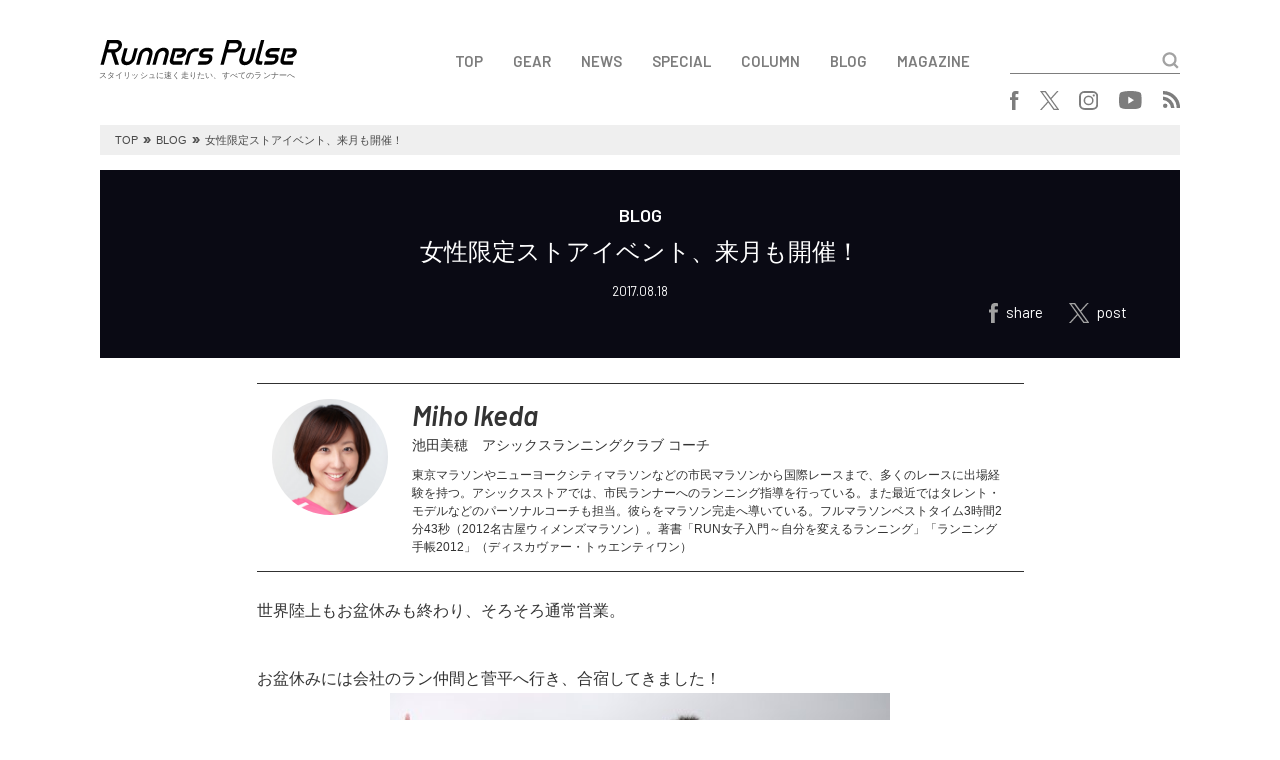

--- FILE ---
content_type: text/html; charset=UTF-8
request_url: https://runnerspulse.jp/mikeda/archives/6947/
body_size: 11415
content:
<!DOCTYPE html>
<html lang="ja">
<head>
<meta charset="UTF-8">
<meta name="viewport" content="width=device-width, initial-scale=1.0, minimum-scale=1.0, maximum-scale=1.0, user-scalable=no">
<meta http-equiv="X-UA-Compatible" content="ie=edge">
<title>Runners Pulse</title>
<link rel="shortcut icon" href="https://runnerspulse.jp/wp/wp-content/themes/runnerspulse/images/favicon.ico" >
<link rel="apple-touch-icon" sizes="152x152" href="https://runnerspulse.jp/wp/wp-content/themes/runnerspulse/images/apple-touch-icon-152x152.png" />
<link rel="stylesheet" href="https://fonts.googleapis.com/css?family=Barlow:300,300i,400,500,600,600i">
<link rel="stylesheet" href="https://use.fontawesome.com/releases/v5.0.7/css/all.css">
<link rel="stylesheet" href="https://cdnjs.cloudflare.com/ajax/libs/drawer/3.1.0/css/drawer.min.css">
<link rel="stylesheet" href="https://cdnjs.cloudflare.com/ajax/libs/slick-carousel/1.8.1/slick.min.css">
<link rel="stylesheet" href="https://cdnjs.cloudflare.com/ajax/libs/slick-carousel/1.8.1/slick-theme.min.css">
<link rel="stylesheet" href="https://runnerspulse.jp/wp/wp-content/themes/runnerspulse/css/style.css?ver=20260106">
<!--[if lte IE 9]>
<script src="https://cdnjs.cloudflare.com/ajax/libs/flexibility/2.0.1/flexibility.js"></script>
<script>
$(function(){
flexibility(document.documentElement);
});
</script>
<![endif]-->
<meta name='robots' content='max-image-preview:large' />
<link rel='dns-prefetch' href='//v0.wordpress.com' />
<link rel='dns-prefetch' href='//www.googletagmanager.com' />
<link rel="alternate" title="oEmbed (JSON)" type="application/json+oembed" href="https://runnerspulse.jp/wp-json/oembed/1.0/embed?url=https%3A%2F%2Frunnerspulse.jp%2Fmikeda%2Farchives%2F6947%2F" />
<link rel="alternate" title="oEmbed (XML)" type="text/xml+oembed" href="https://runnerspulse.jp/wp-json/oembed/1.0/embed?url=https%3A%2F%2Frunnerspulse.jp%2Fmikeda%2Farchives%2F6947%2F&#038;format=xml" />
<style id='wp-img-auto-sizes-contain-inline-css' type='text/css'>
img:is([sizes=auto i],[sizes^="auto," i]){contain-intrinsic-size:3000px 1500px}
/*# sourceURL=wp-img-auto-sizes-contain-inline-css */
</style>
<style id='wp-block-library-inline-css' type='text/css'>
:root{--wp-block-synced-color:#7a00df;--wp-block-synced-color--rgb:122,0,223;--wp-bound-block-color:var(--wp-block-synced-color);--wp-editor-canvas-background:#ddd;--wp-admin-theme-color:#007cba;--wp-admin-theme-color--rgb:0,124,186;--wp-admin-theme-color-darker-10:#006ba1;--wp-admin-theme-color-darker-10--rgb:0,107,160.5;--wp-admin-theme-color-darker-20:#005a87;--wp-admin-theme-color-darker-20--rgb:0,90,135;--wp-admin-border-width-focus:2px}@media (min-resolution:192dpi){:root{--wp-admin-border-width-focus:1.5px}}.wp-element-button{cursor:pointer}:root .has-very-light-gray-background-color{background-color:#eee}:root .has-very-dark-gray-background-color{background-color:#313131}:root .has-very-light-gray-color{color:#eee}:root .has-very-dark-gray-color{color:#313131}:root .has-vivid-green-cyan-to-vivid-cyan-blue-gradient-background{background:linear-gradient(135deg,#00d084,#0693e3)}:root .has-purple-crush-gradient-background{background:linear-gradient(135deg,#34e2e4,#4721fb 50%,#ab1dfe)}:root .has-hazy-dawn-gradient-background{background:linear-gradient(135deg,#faaca8,#dad0ec)}:root .has-subdued-olive-gradient-background{background:linear-gradient(135deg,#fafae1,#67a671)}:root .has-atomic-cream-gradient-background{background:linear-gradient(135deg,#fdd79a,#004a59)}:root .has-nightshade-gradient-background{background:linear-gradient(135deg,#330968,#31cdcf)}:root .has-midnight-gradient-background{background:linear-gradient(135deg,#020381,#2874fc)}:root{--wp--preset--font-size--normal:16px;--wp--preset--font-size--huge:42px}.has-regular-font-size{font-size:1em}.has-larger-font-size{font-size:2.625em}.has-normal-font-size{font-size:var(--wp--preset--font-size--normal)}.has-huge-font-size{font-size:var(--wp--preset--font-size--huge)}.has-text-align-center{text-align:center}.has-text-align-left{text-align:left}.has-text-align-right{text-align:right}.has-fit-text{white-space:nowrap!important}#end-resizable-editor-section{display:none}.aligncenter{clear:both}.items-justified-left{justify-content:flex-start}.items-justified-center{justify-content:center}.items-justified-right{justify-content:flex-end}.items-justified-space-between{justify-content:space-between}.screen-reader-text{border:0;clip-path:inset(50%);height:1px;margin:-1px;overflow:hidden;padding:0;position:absolute;width:1px;word-wrap:normal!important}.screen-reader-text:focus{background-color:#ddd;clip-path:none;color:#444;display:block;font-size:1em;height:auto;left:5px;line-height:normal;padding:15px 23px 14px;text-decoration:none;top:5px;width:auto;z-index:100000}html :where(.has-border-color){border-style:solid}html :where([style*=border-top-color]){border-top-style:solid}html :where([style*=border-right-color]){border-right-style:solid}html :where([style*=border-bottom-color]){border-bottom-style:solid}html :where([style*=border-left-color]){border-left-style:solid}html :where([style*=border-width]){border-style:solid}html :where([style*=border-top-width]){border-top-style:solid}html :where([style*=border-right-width]){border-right-style:solid}html :where([style*=border-bottom-width]){border-bottom-style:solid}html :where([style*=border-left-width]){border-left-style:solid}html :where(img[class*=wp-image-]){height:auto;max-width:100%}:where(figure){margin:0 0 1em}html :where(.is-position-sticky){--wp-admin--admin-bar--position-offset:var(--wp-admin--admin-bar--height,0px)}@media screen and (max-width:600px){html :where(.is-position-sticky){--wp-admin--admin-bar--position-offset:0px}}

/*# sourceURL=wp-block-library-inline-css */
</style><style id='global-styles-inline-css' type='text/css'>
:root{--wp--preset--aspect-ratio--square: 1;--wp--preset--aspect-ratio--4-3: 4/3;--wp--preset--aspect-ratio--3-4: 3/4;--wp--preset--aspect-ratio--3-2: 3/2;--wp--preset--aspect-ratio--2-3: 2/3;--wp--preset--aspect-ratio--16-9: 16/9;--wp--preset--aspect-ratio--9-16: 9/16;--wp--preset--color--black: #000000;--wp--preset--color--cyan-bluish-gray: #abb8c3;--wp--preset--color--white: #ffffff;--wp--preset--color--pale-pink: #f78da7;--wp--preset--color--vivid-red: #cf2e2e;--wp--preset--color--luminous-vivid-orange: #ff6900;--wp--preset--color--luminous-vivid-amber: #fcb900;--wp--preset--color--light-green-cyan: #7bdcb5;--wp--preset--color--vivid-green-cyan: #00d084;--wp--preset--color--pale-cyan-blue: #8ed1fc;--wp--preset--color--vivid-cyan-blue: #0693e3;--wp--preset--color--vivid-purple: #9b51e0;--wp--preset--gradient--vivid-cyan-blue-to-vivid-purple: linear-gradient(135deg,rgb(6,147,227) 0%,rgb(155,81,224) 100%);--wp--preset--gradient--light-green-cyan-to-vivid-green-cyan: linear-gradient(135deg,rgb(122,220,180) 0%,rgb(0,208,130) 100%);--wp--preset--gradient--luminous-vivid-amber-to-luminous-vivid-orange: linear-gradient(135deg,rgb(252,185,0) 0%,rgb(255,105,0) 100%);--wp--preset--gradient--luminous-vivid-orange-to-vivid-red: linear-gradient(135deg,rgb(255,105,0) 0%,rgb(207,46,46) 100%);--wp--preset--gradient--very-light-gray-to-cyan-bluish-gray: linear-gradient(135deg,rgb(238,238,238) 0%,rgb(169,184,195) 100%);--wp--preset--gradient--cool-to-warm-spectrum: linear-gradient(135deg,rgb(74,234,220) 0%,rgb(151,120,209) 20%,rgb(207,42,186) 40%,rgb(238,44,130) 60%,rgb(251,105,98) 80%,rgb(254,248,76) 100%);--wp--preset--gradient--blush-light-purple: linear-gradient(135deg,rgb(255,206,236) 0%,rgb(152,150,240) 100%);--wp--preset--gradient--blush-bordeaux: linear-gradient(135deg,rgb(254,205,165) 0%,rgb(254,45,45) 50%,rgb(107,0,62) 100%);--wp--preset--gradient--luminous-dusk: linear-gradient(135deg,rgb(255,203,112) 0%,rgb(199,81,192) 50%,rgb(65,88,208) 100%);--wp--preset--gradient--pale-ocean: linear-gradient(135deg,rgb(255,245,203) 0%,rgb(182,227,212) 50%,rgb(51,167,181) 100%);--wp--preset--gradient--electric-grass: linear-gradient(135deg,rgb(202,248,128) 0%,rgb(113,206,126) 100%);--wp--preset--gradient--midnight: linear-gradient(135deg,rgb(2,3,129) 0%,rgb(40,116,252) 100%);--wp--preset--font-size--small: 13px;--wp--preset--font-size--medium: 20px;--wp--preset--font-size--large: 36px;--wp--preset--font-size--x-large: 42px;--wp--preset--spacing--20: 0.44rem;--wp--preset--spacing--30: 0.67rem;--wp--preset--spacing--40: 1rem;--wp--preset--spacing--50: 1.5rem;--wp--preset--spacing--60: 2.25rem;--wp--preset--spacing--70: 3.38rem;--wp--preset--spacing--80: 5.06rem;--wp--preset--shadow--natural: 6px 6px 9px rgba(0, 0, 0, 0.2);--wp--preset--shadow--deep: 12px 12px 50px rgba(0, 0, 0, 0.4);--wp--preset--shadow--sharp: 6px 6px 0px rgba(0, 0, 0, 0.2);--wp--preset--shadow--outlined: 6px 6px 0px -3px rgb(255, 255, 255), 6px 6px rgb(0, 0, 0);--wp--preset--shadow--crisp: 6px 6px 0px rgb(0, 0, 0);}:where(.is-layout-flex){gap: 0.5em;}:where(.is-layout-grid){gap: 0.5em;}body .is-layout-flex{display: flex;}.is-layout-flex{flex-wrap: wrap;align-items: center;}.is-layout-flex > :is(*, div){margin: 0;}body .is-layout-grid{display: grid;}.is-layout-grid > :is(*, div){margin: 0;}:where(.wp-block-columns.is-layout-flex){gap: 2em;}:where(.wp-block-columns.is-layout-grid){gap: 2em;}:where(.wp-block-post-template.is-layout-flex){gap: 1.25em;}:where(.wp-block-post-template.is-layout-grid){gap: 1.25em;}.has-black-color{color: var(--wp--preset--color--black) !important;}.has-cyan-bluish-gray-color{color: var(--wp--preset--color--cyan-bluish-gray) !important;}.has-white-color{color: var(--wp--preset--color--white) !important;}.has-pale-pink-color{color: var(--wp--preset--color--pale-pink) !important;}.has-vivid-red-color{color: var(--wp--preset--color--vivid-red) !important;}.has-luminous-vivid-orange-color{color: var(--wp--preset--color--luminous-vivid-orange) !important;}.has-luminous-vivid-amber-color{color: var(--wp--preset--color--luminous-vivid-amber) !important;}.has-light-green-cyan-color{color: var(--wp--preset--color--light-green-cyan) !important;}.has-vivid-green-cyan-color{color: var(--wp--preset--color--vivid-green-cyan) !important;}.has-pale-cyan-blue-color{color: var(--wp--preset--color--pale-cyan-blue) !important;}.has-vivid-cyan-blue-color{color: var(--wp--preset--color--vivid-cyan-blue) !important;}.has-vivid-purple-color{color: var(--wp--preset--color--vivid-purple) !important;}.has-black-background-color{background-color: var(--wp--preset--color--black) !important;}.has-cyan-bluish-gray-background-color{background-color: var(--wp--preset--color--cyan-bluish-gray) !important;}.has-white-background-color{background-color: var(--wp--preset--color--white) !important;}.has-pale-pink-background-color{background-color: var(--wp--preset--color--pale-pink) !important;}.has-vivid-red-background-color{background-color: var(--wp--preset--color--vivid-red) !important;}.has-luminous-vivid-orange-background-color{background-color: var(--wp--preset--color--luminous-vivid-orange) !important;}.has-luminous-vivid-amber-background-color{background-color: var(--wp--preset--color--luminous-vivid-amber) !important;}.has-light-green-cyan-background-color{background-color: var(--wp--preset--color--light-green-cyan) !important;}.has-vivid-green-cyan-background-color{background-color: var(--wp--preset--color--vivid-green-cyan) !important;}.has-pale-cyan-blue-background-color{background-color: var(--wp--preset--color--pale-cyan-blue) !important;}.has-vivid-cyan-blue-background-color{background-color: var(--wp--preset--color--vivid-cyan-blue) !important;}.has-vivid-purple-background-color{background-color: var(--wp--preset--color--vivid-purple) !important;}.has-black-border-color{border-color: var(--wp--preset--color--black) !important;}.has-cyan-bluish-gray-border-color{border-color: var(--wp--preset--color--cyan-bluish-gray) !important;}.has-white-border-color{border-color: var(--wp--preset--color--white) !important;}.has-pale-pink-border-color{border-color: var(--wp--preset--color--pale-pink) !important;}.has-vivid-red-border-color{border-color: var(--wp--preset--color--vivid-red) !important;}.has-luminous-vivid-orange-border-color{border-color: var(--wp--preset--color--luminous-vivid-orange) !important;}.has-luminous-vivid-amber-border-color{border-color: var(--wp--preset--color--luminous-vivid-amber) !important;}.has-light-green-cyan-border-color{border-color: var(--wp--preset--color--light-green-cyan) !important;}.has-vivid-green-cyan-border-color{border-color: var(--wp--preset--color--vivid-green-cyan) !important;}.has-pale-cyan-blue-border-color{border-color: var(--wp--preset--color--pale-cyan-blue) !important;}.has-vivid-cyan-blue-border-color{border-color: var(--wp--preset--color--vivid-cyan-blue) !important;}.has-vivid-purple-border-color{border-color: var(--wp--preset--color--vivid-purple) !important;}.has-vivid-cyan-blue-to-vivid-purple-gradient-background{background: var(--wp--preset--gradient--vivid-cyan-blue-to-vivid-purple) !important;}.has-light-green-cyan-to-vivid-green-cyan-gradient-background{background: var(--wp--preset--gradient--light-green-cyan-to-vivid-green-cyan) !important;}.has-luminous-vivid-amber-to-luminous-vivid-orange-gradient-background{background: var(--wp--preset--gradient--luminous-vivid-amber-to-luminous-vivid-orange) !important;}.has-luminous-vivid-orange-to-vivid-red-gradient-background{background: var(--wp--preset--gradient--luminous-vivid-orange-to-vivid-red) !important;}.has-very-light-gray-to-cyan-bluish-gray-gradient-background{background: var(--wp--preset--gradient--very-light-gray-to-cyan-bluish-gray) !important;}.has-cool-to-warm-spectrum-gradient-background{background: var(--wp--preset--gradient--cool-to-warm-spectrum) !important;}.has-blush-light-purple-gradient-background{background: var(--wp--preset--gradient--blush-light-purple) !important;}.has-blush-bordeaux-gradient-background{background: var(--wp--preset--gradient--blush-bordeaux) !important;}.has-luminous-dusk-gradient-background{background: var(--wp--preset--gradient--luminous-dusk) !important;}.has-pale-ocean-gradient-background{background: var(--wp--preset--gradient--pale-ocean) !important;}.has-electric-grass-gradient-background{background: var(--wp--preset--gradient--electric-grass) !important;}.has-midnight-gradient-background{background: var(--wp--preset--gradient--midnight) !important;}.has-small-font-size{font-size: var(--wp--preset--font-size--small) !important;}.has-medium-font-size{font-size: var(--wp--preset--font-size--medium) !important;}.has-large-font-size{font-size: var(--wp--preset--font-size--large) !important;}.has-x-large-font-size{font-size: var(--wp--preset--font-size--x-large) !important;}
/*# sourceURL=global-styles-inline-css */
</style>

<style id='classic-theme-styles-inline-css' type='text/css'>
/*! This file is auto-generated */
.wp-block-button__link{color:#fff;background-color:#32373c;border-radius:9999px;box-shadow:none;text-decoration:none;padding:calc(.667em + 2px) calc(1.333em + 2px);font-size:1.125em}.wp-block-file__button{background:#32373c;color:#fff;text-decoration:none}
/*# sourceURL=/wp-includes/css/classic-themes.min.css */
</style>

<!-- Site Kit によって追加された Google タグ（gtag.js）スニペット -->
<!-- Google アナリティクス スニペット (Site Kit が追加) -->
<script type="text/javascript" src="https://www.googletagmanager.com/gtag/js?id=G-0RT1D93K0T" id="google_gtagjs-js" async></script>
<script type="text/javascript" id="google_gtagjs-js-after">
/* <![CDATA[ */
window.dataLayer = window.dataLayer || [];function gtag(){dataLayer.push(arguments);}
gtag("set","linker",{"domains":["runnerspulse.jp"]});
gtag("js", new Date());
gtag("set", "developer_id.dZTNiMT", true);
gtag("config", "G-0RT1D93K0T");
//# sourceURL=google_gtagjs-js-after
/* ]]> */
</script>
<link rel="canonical" href="https://runnerspulse.jp/mikeda/archives/6947/" />
<meta name="generator" content="Site Kit by Google 1.168.0" />	<style>img#wpstats{display:none}</style>
		
<!-- Jetpack Open Graph Tags -->
<meta property="og:type" content="article" />
<meta property="og:title" content="女性限定ストアイベント、来月も開催！" />
<meta property="og:url" content="https://runnerspulse.jp/mikeda/archives/6947/" />
<meta property="og:description" content="世界陸上もお盆休みも終わり、そろそろ通常営業。 お盆休みには会社のラン仲間と菅平へ行き、合宿してきました！ 陸&hellip;" />
<meta property="article:published_time" content="2017-08-18T06:34:41+00:00" />
<meta property="article:modified_time" content="2018-03-16T05:30:56+00:00" />
<meta property="og:site_name" content="Runners Pulse" />
<meta property="og:image" content="https://runnerspulse.jp/img/2017/08/IMG_0166-500x322.jpg" />
<meta property="og:image:width" content="500" />
<meta property="og:image:height" content="322" />
<meta property="og:image:alt" content="" />
<meta property="og:locale" content="ja_JP" />
<meta name="twitter:text:title" content="女性限定ストアイベント、来月も開催！" />
<meta name="twitter:image" content="https://runnerspulse.jp/img/2017/08/IMG_0166-500x322.jpg?w=640" />
<meta name="twitter:card" content="summary_large_image" />

<!-- End Jetpack Open Graph Tags -->
		<style type="text/css" id="wp-custom-css">
			table,
table th,
table td {
    border: 1px solid black;
    border-collapse: collapse;
    border-spacing: 5px;
}
em {
font-family: 'Hiragino Kaku Gothic ProN';
font-style: italic;
}		</style>
		</head>
<body data-rsssl=1 class="drawer drawer--top">

<button type="button" class="drawer-toggle drawer-hamburger">
  <span class="sr-only">toggle navigation</span>
  <span class="drawer-hamburger-icon"></span>
</button>

<div class="drawer-nav">
  <div class="container">
    <div class="drawer-nav__search searchForm">
<form role="search" method="get" action="https://runnerspulse.jp/" id="form">
  <input type="text" name="s" id="text">
  <input type="submit" value="" id="submit">
</form>
    </div>
<div class="drawer-nav__navBox navBox"><ul><li><a href="/">TOP</a></li>
<li><a href="https://runnerspulse.jp/gear/">GEAR</a></li>
<li><a href="https://runnerspulse.jp/rpnews/">NEWS</a></li>
<li><a href="https://runnerspulse.jp/rpspecial/">SPECIAL</a></li>
<li><a href="https://runnerspulse.jp/column/">COLUMN</a></li>
<li><a href="https://runnerspulse.jp/blog/">BLOG</a></li>
<li><a href="https://runnerspulse.jp/magazine/">MAGAZINE</a></li>
</ul></div>    <div class="drawer-nav__snsBox snsBox">
<ul>
<!--   <li class="facebook"><a href="https://www.facebook.com/runnerspulsejapan" target="_blank"><i class="fab fa-facebook-f"></i></a></li>
  <li class="twitter"><a href="https://twitter.com/runnerspulse" target="_blank"><i class="fab fa-twitter"></i></a></li>
  <li class="instagram"><a href="https://www.instagram.com/runnerspulse_jp/" target="_blank"><i class="fab fa-instagram"></i></a></li>
  <li class="youtube"><a href="https://www.youtube.com/channel/UCRyywuOqVZQ6YcnZnVzjxsg" target="_blank"><i class="fab fa-youtube"></i></a></li>
  <li class="rss"><a href="https://runnerspulse.jp/feed/" target="_blank"><i class="fas fa-rss"></i></a></li> -->
  <li class="facebook"><a href="https://www.facebook.com/runnerspulsejapan" target="_blank"><img src="//runnerspulse.jp/wp/wp-content/themes/runnerspulse/images/logo_facebook.svg" alt="facebook"></a></li>
  <li class="twitter"><a href="https://twitter.com/runnerspulse" target="_blank"><img src="//runnerspulse.jp/wp/wp-content/themes/runnerspulse/images/logo_x.svg" alt="x"></a></li>
  <li class="instagram"><a href="https://www.instagram.com/runnerspulse_jp/" target="_blank"><img src="//runnerspulse.jp/wp/wp-content/themes/runnerspulse/images/logo_instagram.svg" alt="instagram"></a></li>
  <li class="youtube"><a href="https://www.youtube.com/channel/UCRyywuOqVZQ6YcnZnVzjxsg" target="_blank"><img src="//runnerspulse.jp/wp/wp-content/themes/runnerspulse/images/logo_youtube.svg" alt="youtube"></a></li>
  <li class="rss"><a href="https://runnerspulse.jp/feed/" target="_blank"><img src="//runnerspulse.jp/wp/wp-content/themes/runnerspulse/images/logo_rss.svg" alt="rss"></a></li>
</ul>
    </div>
  </div>
</div>

<div class="header">
  <div class="container">
    <div class="header__first">
      <div class="header__logoBox logoBox">
        <div class="logo">
          <a href="https://runnerspulse.jp/">
            <img src="https://runnerspulse.jp/wp/wp-content/themes/runnerspulse/images/1x/logo_black.png" srcset="https://runnerspulse.jp/wp/wp-content/themes/runnerspulse/images/1x/logo_black.png 1x,https://runnerspulse.jp/wp/wp-content/themes/runnerspulse/images/2x/logo_black@2x.png 2x" alt="Runners Pulse">
          </a>
        </div>
        <div class="description">スタイリッシュに速く走りたい、すべてのランナーへ</div>
      </div>
      <div class="header__menu">
<div class="header__navBox navBox"><ul><li><a href="/">TOP</a></li>
<li><a href="https://runnerspulse.jp/gear/">GEAR</a></li>
<li><a href="https://runnerspulse.jp/rpnews/">NEWS</a></li>
<li><a href="https://runnerspulse.jp/rpspecial/">SPECIAL</a></li>
<li><a href="https://runnerspulse.jp/column/">COLUMN</a></li>
<li><a href="https://runnerspulse.jp/blog/">BLOG</a></li>
<li><a href="https://runnerspulse.jp/magazine/">MAGAZINE</a></li>
</ul></div>        <div class="header__search searchForm">
<form role="search" method="get" action="https://runnerspulse.jp/" id="form">
  <input type="text" name="s" id="text">
  <input type="submit" value="" id="submit">
</form>
        </div>
      </div>
    </div>
    <div class="header__second">
      <div class="header__snsBox snsBox">
<ul>
<!--   <li class="facebook"><a href="https://www.facebook.com/runnerspulsejapan" target="_blank"><i class="fab fa-facebook-f"></i></a></li>
  <li class="twitter"><a href="https://twitter.com/runnerspulse" target="_blank"><i class="fab fa-twitter"></i></a></li>
  <li class="instagram"><a href="https://www.instagram.com/runnerspulse_jp/" target="_blank"><i class="fab fa-instagram"></i></a></li>
  <li class="youtube"><a href="https://www.youtube.com/channel/UCRyywuOqVZQ6YcnZnVzjxsg" target="_blank"><i class="fab fa-youtube"></i></a></li>
  <li class="rss"><a href="https://runnerspulse.jp/feed/" target="_blank"><i class="fas fa-rss"></i></a></li> -->
  <li class="facebook"><a href="https://www.facebook.com/runnerspulsejapan" target="_blank"><img src="//runnerspulse.jp/wp/wp-content/themes/runnerspulse/images/logo_facebook.svg" alt="facebook"></a></li>
  <li class="twitter"><a href="https://twitter.com/runnerspulse" target="_blank"><img src="//runnerspulse.jp/wp/wp-content/themes/runnerspulse/images/logo_x.svg" alt="x"></a></li>
  <li class="instagram"><a href="https://www.instagram.com/runnerspulse_jp/" target="_blank"><img src="//runnerspulse.jp/wp/wp-content/themes/runnerspulse/images/logo_instagram.svg" alt="instagram"></a></li>
  <li class="youtube"><a href="https://www.youtube.com/channel/UCRyywuOqVZQ6YcnZnVzjxsg" target="_blank"><img src="//runnerspulse.jp/wp/wp-content/themes/runnerspulse/images/logo_youtube.svg" alt="youtube"></a></li>
  <li class="rss"><a href="https://runnerspulse.jp/feed/" target="_blank"><img src="//runnerspulse.jp/wp/wp-content/themes/runnerspulse/images/logo_rss.svg" alt="rss"></a></li>
</ul>
      </div>
    </div>
  </div>
</div>

<div class="breadcrumb">
  <div class="container">
    <div class="breadcrumbBox">
      <ul>
<!-- Breadcrumb NavXT 7.5.0 -->
<li class="home"><span property="itemListElement" typeof="ListItem"><a property="item" typeof="WebPage" title="Runners Pulseへ移動" href="https://runnerspulse.jp" class="home"><span property="name">TOP</span></a><meta property="position" content="1"></span></li>
<li class="taxonomy category"><span property="itemListElement" typeof="ListItem"><span property="name">BLOG</span><meta property="position" content="2"></span></li>
<li class="post post-post current-item"><span property="itemListElement" typeof="ListItem"><span property="name">女性限定ストアイベント、来月も開催！</span><meta property="position" content="3"></span></li>
      </ul>
    </div>
  </div>
</div>

<div class="entry">
  <div class="container">
    <div class="articleBox blog">
      <div class="articleBox__detail">
				          <div class="category">BLOG</div>
				          <h1 class="title">女性限定ストアイベント、来月も開催！</h1>
        <div class="pubdate">2017.08.18</div>
        <div class="createrBox">
          <div class="writer">Miho Ikeda</div>
        </div>
<div class="shareBox">
  <ul>
    <li><a href="https://www.facebook.com/sharer/sharer.php?u=https%3A%2F%2Frunnerspulse.jp%2Fmikeda%2Farchives%2F6947%2F" target="_blank"><img src="//runnerspulse.jp/wp/wp-content/themes/runnerspulse/images/share_facebook.svg" alt="facebook"><span>share</span></a></li>
    <li><a href="https://twitter.com/share?url=https%3A%2F%2Frunnerspulse.jp%2Fmikeda%2Farchives%2F6947%2F&text=%E5%A5%B3%E6%80%A7%E9%99%90%E5%AE%9A%E3%82%B9%E3%83%88%E3%82%A2%E3%82%A4%E3%83%99%E3%83%B3%E3%83%88%E3%80%81%E6%9D%A5%E6%9C%88%E3%82%82%E9%96%8B%E5%82%AC%EF%BC%81&hashtags=RunnersPulse" target="_blank"><img src="//runnerspulse.jp/wp/wp-content/themes/runnerspulse/images/share_x.svg" alt="x"><span>post</span></a></li>
<!--     <li><a href="https://www.facebook.com/sharer/sharer.php?u=https%3A%2F%2Frunnerspulse.jp%2Fmikeda%2Farchives%2F6947%2F" target="_blank"><i class="fab fa-facebook-f"></i><span>share</span></a></li>
    <li><a href="https://twitter.com/share?url=https%3A%2F%2Frunnerspulse.jp%2Fmikeda%2Farchives%2F6947%2F&text=%E5%A5%B3%E6%80%A7%E9%99%90%E5%AE%9A%E3%82%B9%E3%83%88%E3%82%A2%E3%82%A4%E3%83%99%E3%83%B3%E3%83%88%E3%80%81%E6%9D%A5%E6%9C%88%E3%82%82%E9%96%8B%E5%82%AC%EF%BC%81&hashtags=RunnersPulse" target="_blank"><i class="fab fa-twitter"></i><span>tweet</span></a></li> -->
  </ul>
</div>
      </div>
    </div>
    <div class="entry__writer blog">
      <div class="writerBox blog">
        <div class="writerBox__thumbnail" style="background-image: url(https://runnerspulse.jp/img/2022/07/Miho-Ikeda_avatar_1520931558.jpg)"></div>
        <div class="writerBox__detail">
          <div class="nameBox">
            <div class="name"><a href="https://runnerspulse.jp/mikeda">Miho Ikeda</a></div>
            <div class="position">池田美穂　アシックスランニングクラブ コーチ</div>
          </div>
          <div class="description">東京マラソンやニューヨークシティマラソンなどの市民マラソンから国際レースまで、多くのレースに出場経験を持つ。アシックスストアでは、市民ランナーへのランニング指導を行っている。また最近ではタレント・モデルなどのパーソナルコーチも担当。彼らをマラソン完走へ導いている。フルマラソンベストタイム3時間2分43秒（2012名古屋ウィメンズマラソン）。著書「RUN女子入門～自分を変えるランニング」「ランニング手帳2012」（ディスカヴァー・トゥエンティワン）</div>
        </div>
      </div>
    </div>
    <div class="entry__content entry-content">
<p>世界陸上もお盆休みも終わり、そろそろ通常営業。</p>
<p>お盆休みには会社のラン仲間と菅平へ行き、合宿してきました！<img decoding="async" class="aligncenter size-large wp-image-5401" src="https://runnerspulse.jp/img/2017/08/IMG_0166-500x322.jpg" alt="" width="500" height="322" /></p>
<p>陸上やラグビーの合宿といえば定番、の菅平！高地なので空気はやや薄いのですが、涼しいしクロカンもあるしいいところです。もちろん朝晩は世界陸上を見つつ。</p>
<p>学生の時にはいけなかったようなおしゃれカフェにも行きました！<img decoding="async" class="aligncenter size-large wp-image-5403" src="https://runnerspulse.jp/img/2017/08/IMG_0196-500x500.jpg" alt="" width="500" height="500" /></p>
<p>デザートは別腹。<img loading="lazy" decoding="async" class="aligncenter size-large wp-image-5404" src="https://runnerspulse.jp/img/2017/08/IMG_0200-500x500.jpg" alt="" width="500" height="500" /></p>
<p>散歩がてら滝にも行って来ました！マイナスイオンいっぱいで、涼しいというか、むしろ寒かった。</p>
<p><img loading="lazy" decoding="async" class="aligncenter size-large wp-image-5402" src="https://runnerspulse.jp/img/2017/08/IMG_0171-450x600.jpg" alt="" width="450" height="600" />とにかくたくさん走って食べて遊んで。満喫してきました♪</p>
<p>東京に戻ってきたら意外にもすごく涼しくてちょっと拍子抜けしていますが（笑）でもまた来週あたりから暑くなるみたいですね。</p>
<p>さて、そんなまだまだ暑さの続くなかでもぴったりなイベントを開催します！</p>
<p>不定期で開催しているSunshine juiceさんコラボの女性限定イベント★</p>
<p>今回はアシックスストア原宿を出発して、Sunshine juice六本木店へ。</p>
<p>六本木店では、夏季限定の100%ナチュラル無添加アイスキャンディーをご提供いただきます！<img loading="lazy" decoding="async" class="aligncenter size-large wp-image-5405" src="https://runnerspulse.jp/img/2017/08/S__39362705-450x600-450x600.jpg" alt="" width="450" height="600" /></p>
<p>もちろんゴール後にはコールドプレスジュースもご用意しています。</p>
<p>休日の朝をランニングとコールドプレスジュースで爽やかに過ごしませんか？</p>
<p>みなさまのご参加お待ちしています！</p>
<p>イベント名：SPECIAL MORNING RUN【Women&#8217;s】</p>
<p>9月18日（月・祝）9：00～ 受付　9：40～開始</p>
<p>集合場所：アシックスストア原宿</p>
<p>コーチ：アシックスランニングクラブコーチ　池田美穂 / 小谷浩<br />
所要時間：1時間15分程度（移動時間により多少前後します）<br />
料金：1,000円（保険代・ジュース代込み）<br />
走行距離： 6km程度(途中で休憩を挟みます)<br />
対象：女性限定、初参加・初来店大歓迎<br />
人数：15名程度</p>
<p>詳細・お申し込みはこちら⇒<a href="https://runningclub.asics.jp/event_front/calendar/eventdetail?id=824">ASICS RUNNING CLUB</a></p>
    </div>
    <div class="entry__share">
      <div class="text">この記事をシェアする</div>
<div class="shareBox">
  <ul>
    <li><a href="https://www.facebook.com/sharer/sharer.php?u=https%3A%2F%2Frunnerspulse.jp%2Fmikeda%2Farchives%2F6947%2F" target="_blank"><img src="//runnerspulse.jp/wp/wp-content/themes/runnerspulse/images/share_facebook.svg" alt="facebook"><span>share</span></a></li>
    <li><a href="https://twitter.com/share?url=https%3A%2F%2Frunnerspulse.jp%2Fmikeda%2Farchives%2F6947%2F&text=%E5%A5%B3%E6%80%A7%E9%99%90%E5%AE%9A%E3%82%B9%E3%83%88%E3%82%A2%E3%82%A4%E3%83%99%E3%83%B3%E3%83%88%E3%80%81%E6%9D%A5%E6%9C%88%E3%82%82%E9%96%8B%E5%82%AC%EF%BC%81&hashtags=RunnersPulse" target="_blank"><img src="//runnerspulse.jp/wp/wp-content/themes/runnerspulse/images/share_x.svg" alt="x"><span>post</span></a></li>
<!--     <li><a href="https://www.facebook.com/sharer/sharer.php?u=https%3A%2F%2Frunnerspulse.jp%2Fmikeda%2Farchives%2F6947%2F" target="_blank"><i class="fab fa-facebook-f"></i><span>share</span></a></li>
    <li><a href="https://twitter.com/share?url=https%3A%2F%2Frunnerspulse.jp%2Fmikeda%2Farchives%2F6947%2F&text=%E5%A5%B3%E6%80%A7%E9%99%90%E5%AE%9A%E3%82%B9%E3%83%88%E3%82%A2%E3%82%A4%E3%83%99%E3%83%B3%E3%83%88%E3%80%81%E6%9D%A5%E6%9C%88%E3%82%82%E9%96%8B%E5%82%AC%EF%BC%81&hashtags=RunnersPulse" target="_blank"><i class="fab fa-twitter"></i><span>tweet</span></a></li> -->
  </ul>
</div>
    </div>
    <div class="entry__recent_monthly">
      <div class="recent_monthlyBox">
        <div class="recent">
          <div class="container">
            <div class="section__title">RECENT POSTS</div>
            <div class="recentBox">
              <ul>
                <li>
                  <a href="https://runnerspulse.jp/mikeda/archives/23580/">キヌクロ2019★</a>
                </li>
                <li>
                  <a href="https://runnerspulse.jp/mikeda/archives/23071/">ぜんぶ、カラダなんだ。</a>
                </li>
                <li>
                  <a href="https://runnerspulse.jp/mikeda/archives/22698/">アシックスランニング『JAPANシリーズ』ゼビオ限定カラー発売！</a>
                </li>
                <li>
                  <a href="https://runnerspulse.jp/mikeda/archives/22587/">アシックス史上最も革新的なシューズ、METARIDEにNEWカラー登場！</a>
                </li>
                <li>
                  <a href="https://runnerspulse.jp/mikeda/archives/22562/">ASICS CUSTOM FITオーダー会開催！</a>
                </li>
                <li>
                  <a href="https://runnerspulse.jp/mikeda/archives/22386/">GEL-QUANTUM 90 SD</a>
                </li>
                <li>
                  <a href="https://runnerspulse.jp/mikeda/archives/22240/">ASICS MOVE STUDIO☆</a>
                </li>
                <li>
                  <a href="https://runnerspulse.jp/mikeda/archives/21843/">GEL-KAYANO26 発売！</a>
                </li>
                <li>
                  <a href="https://runnerspulse.jp/mikeda/archives/20766/">ASICS MOVE STUDIO vol.1</a>
                </li>
                <li>
                  <a href="https://runnerspulse.jp/mikeda/archives/20213/">ASICS MOVE STUDIO</a>
                </li>
              </ul>
            </div>
          </div>
        </div>
        <div class="monthly">
          <div class="container">
            <div class="section__title">MONTHLY ARCHIVE</div>
            <div class="monthlyBox">
              <ul>
                <li>
                  <a href="https://runnerspulse.jp/date/2019/9/?user=11">2019年9月（1）</a>
                </li>
                <li>
                  <a href="https://runnerspulse.jp/date/2019/8/?user=11">2019年8月（1）</a>
                </li>
                <li>
                  <a href="https://runnerspulse.jp/date/2019/7/?user=11">2019年7月（4）</a>
                </li>
                <li>
                  <a href="https://runnerspulse.jp/date/2019/6/?user=11">2019年6月（2）</a>
                </li>
                <li>
                  <a href="https://runnerspulse.jp/date/2019/4/?user=11">2019年4月（2）</a>
                </li>
                <li>
                  <a href="https://runnerspulse.jp/date/2019/3/?user=11">2019年3月（1）</a>
                </li>
                <li>
                  <a href="https://runnerspulse.jp/date/2018/11/?user=11">2018年11月（1）</a>
                </li>
                <li>
                  <a href="https://runnerspulse.jp/date/2018/10/?user=11">2018年10月（2）</a>
                </li>
                <li>
                  <a href="https://runnerspulse.jp/date/2018/9/?user=11">2018年9月（2）</a>
                </li>
                <li>
                  <a href="https://runnerspulse.jp/date/2018/8/?user=11">2018年8月（2）</a>
                </li>
                <li>
                  <a href="https://runnerspulse.jp/date/2018/7/?user=11">2018年7月（4）</a>
                </li>
                <li>
                  <a href="https://runnerspulse.jp/date/2018/6/?user=11">2018年6月（4）</a>
                </li>
                <li>
                  <a href="https://runnerspulse.jp/date/2018/5/?user=11">2018年5月（3）</a>
                </li>
                <li>
                  <a href="https://runnerspulse.jp/date/2018/4/?user=11">2018年4月（3）</a>
                </li>
                <li>
                  <a href="https://runnerspulse.jp/date/2018/3/?user=11">2018年3月（2）</a>
                </li>
                <li>
                  <a href="https://runnerspulse.jp/date/2018/2/?user=11">2018年2月（3）</a>
                </li>
                <li>
                  <a href="https://runnerspulse.jp/date/2018/1/?user=11">2018年1月（2）</a>
                </li>
                <li>
                  <a href="https://runnerspulse.jp/date/2017/12/?user=11">2017年12月（4）</a>
                </li>
                <li>
                  <a href="https://runnerspulse.jp/date/2017/11/?user=11">2017年11月（5）</a>
                </li>
                <li>
                  <a href="https://runnerspulse.jp/date/2017/10/?user=11">2017年10月（4）</a>
                </li>
                <li>
                  <a href="https://runnerspulse.jp/date/2017/9/?user=11">2017年9月（6）</a>
                </li>
                <li>
                  <a href="https://runnerspulse.jp/date/2017/8/?user=11">2017年8月（4）</a>
                </li>
                <li>
                  <a href="https://runnerspulse.jp/date/2017/7/?user=11">2017年7月（6）</a>
                </li>
                <li>
                  <a href="https://runnerspulse.jp/date/2017/6/?user=11">2017年6月（6）</a>
                </li>
                <li>
                  <a href="https://runnerspulse.jp/date/2017/5/?user=11">2017年5月（3）</a>
                </li>
                <li>
                  <a href="https://runnerspulse.jp/date/2017/4/?user=11">2017年4月（4）</a>
                </li>
                <li>
                  <a href="https://runnerspulse.jp/date/2017/3/?user=11">2017年3月（5）</a>
                </li>
                <li>
                  <a href="https://runnerspulse.jp/date/2017/2/?user=11">2017年2月（6）</a>
                </li>
                <li>
                  <a href="https://runnerspulse.jp/date/2017/1/?user=11">2017年1月（4）</a>
                </li>
                <li>
                  <a href="https://runnerspulse.jp/date/2016/12/?user=11">2016年12月（3）</a>
                </li>
                <li>
                  <a href="https://runnerspulse.jp/date/2016/11/?user=11">2016年11月（6）</a>
                </li>
                <li>
                  <a href="https://runnerspulse.jp/date/2016/10/?user=11">2016年10月（6）</a>
                </li>
                <li>
                  <a href="https://runnerspulse.jp/date/2016/9/?user=11">2016年9月（2）</a>
                </li>
                <li>
                  <a href="https://runnerspulse.jp/date/2016/8/?user=11">2016年8月（6）</a>
                </li>
                <li>
                  <a href="https://runnerspulse.jp/date/2016/7/?user=11">2016年7月（8）</a>
                </li>
                <li>
                  <a href="https://runnerspulse.jp/date/2016/6/?user=11">2016年6月（6）</a>
                </li>
                <li>
                  <a href="https://runnerspulse.jp/date/2016/5/?user=11">2016年5月（10）</a>
                </li>
                <li>
                  <a href="https://runnerspulse.jp/date/2016/4/?user=11">2016年4月（7）</a>
                </li>
                <li>
                  <a href="https://runnerspulse.jp/date/2016/3/?user=11">2016年3月（9）</a>
                </li>
                <li>
                  <a href="https://runnerspulse.jp/date/2016/2/?user=11">2016年2月（5）</a>
                </li>
                <li>
                  <a href="https://runnerspulse.jp/date/2016/1/?user=11">2016年1月（6）</a>
                </li>
                <li>
                  <a href="https://runnerspulse.jp/date/2015/12/?user=11">2015年12月（8）</a>
                </li>
                <li>
                  <a href="https://runnerspulse.jp/date/2015/11/?user=11">2015年11月（6）</a>
                </li>
                <li>
                  <a href="https://runnerspulse.jp/date/2015/10/?user=11">2015年10月（6）</a>
                </li>
                <li>
                  <a href="https://runnerspulse.jp/date/2015/9/?user=11">2015年9月（6）</a>
                </li>
                <li>
                  <a href="https://runnerspulse.jp/date/2015/8/?user=11">2015年8月（8）</a>
                </li>
                <li>
                  <a href="https://runnerspulse.jp/date/2015/7/?user=11">2015年7月（9）</a>
                </li>
                <li>
                  <a href="https://runnerspulse.jp/date/2015/6/?user=11">2015年6月（9）</a>
                </li>
                <li>
                  <a href="https://runnerspulse.jp/date/2015/5/?user=11">2015年5月（8）</a>
                </li>
                <li>
                  <a href="https://runnerspulse.jp/date/2015/4/?user=11">2015年4月（8）</a>
                </li>
                <li>
                  <a href="https://runnerspulse.jp/date/2015/3/?user=11">2015年3月（8）</a>
                </li>
                <li>
                  <a href="https://runnerspulse.jp/date/2015/2/?user=11">2015年2月（9）</a>
                </li>
                <li>
                  <a href="https://runnerspulse.jp/date/2015/1/?user=11">2015年1月（5）</a>
                </li>
                <li>
                  <a href="https://runnerspulse.jp/date/2014/12/?user=11">2014年12月（9）</a>
                </li>
                <li>
                  <a href="https://runnerspulse.jp/date/2014/11/?user=11">2014年11月（9）</a>
                </li>
                <li>
                  <a href="https://runnerspulse.jp/date/2014/10/?user=11">2014年10月（10）</a>
                </li>
                <li>
                  <a href="https://runnerspulse.jp/date/2014/9/?user=11">2014年9月（9）</a>
                </li>
                <li>
                  <a href="https://runnerspulse.jp/date/2014/8/?user=11">2014年8月（5）</a>
                </li>
                <li>
                  <a href="https://runnerspulse.jp/date/2014/7/?user=11">2014年7月（12）</a>
                </li>
                <li>
                  <a href="https://runnerspulse.jp/date/2014/6/?user=11">2014年6月（9）</a>
                </li>
                <li>
                  <a href="https://runnerspulse.jp/date/2014/5/?user=11">2014年5月（6）</a>
                </li>
                <li>
                  <a href="https://runnerspulse.jp/date/2014/4/?user=11">2014年4月（7）</a>
                </li>
                <li>
                  <a href="https://runnerspulse.jp/date/2014/3/?user=11">2014年3月（6）</a>
                </li>
                <li>
                  <a href="https://runnerspulse.jp/date/2014/2/?user=11">2014年2月（6）</a>
                </li>
                <li>
                  <a href="https://runnerspulse.jp/date/2014/1/?user=11">2014年1月（4）</a>
                </li>
                <li>
                  <a href="https://runnerspulse.jp/date/2013/12/?user=11">2013年12月（9）</a>
                </li>
                <li>
                  <a href="https://runnerspulse.jp/date/2013/11/?user=11">2013年11月（5）</a>
                </li>
                  </ul>
            </div>
          </div>
        </div>
      </div>
    </div>
  </div>
</div>

<div class="magazine section">
  <div class="container">
    <div class="magazineBox">
      <ul>
        <li>
          <a href="https://runnerspulse.jp/rp250219">
            <img src="https://runnerspulse.jp/img/2024/10/vol11_banner_06.jpg" alt="" width="600" height="200">
          </a>
        </li>
      </ul>
    </div>
  </div>
</div>


<div class="banner section">
  <div class="container">
    <div class="bannerBox">
      <ul>
        <li>
          <a href="https://runnerspulse.jp/trailrun2407" target="_blank">
            <img src="https://runnerspulse.jp/img/2025/02/trailrun_2407-41.jpg" alt="" width="300" height="100">
          </a>
        </li>
        <li>
          <a href="http://www.shoesmaster.jp/" target="_blank">
            <img src="https://runnerspulse.jp/img/2018/03/shoesmaster.gif" alt="" width="300" height="100">
          </a>
        </li>
      </ul>
    </div>
  </div>
</div>

<div class="categories section bg_pattern">
  <div class="container">
    <div class="section__title">CATEGORIES</div>
<div class="categoriesBox"><ul><li><a href="/">TOP</a></li>
<li><a href="https://runnerspulse.jp/gear/">GEAR</a></li>
<li><a href="https://runnerspulse.jp/rpnews/">NEWS</a></li>
<li><a href="https://runnerspulse.jp/rpspecial/">SPECIAL</a></li>
<li><a href="https://runnerspulse.jp/column/">COLUMN</a></li>
<li><a href="https://runnerspulse.jp/blog/">BLOG</a></li>
<li><a href="https://runnerspulse.jp/magazine/">MAGAZINE</a></li>
</ul></div>  </div>
</div>

<div class="sitemap section">
  <div class="container">
<div class="sitemap__navBox navBox"><ul><li><a href="/">TOP</a></li>
<li><a href="https://runnerspulse.jp/gear/">GEAR</a></li>
<li><a href="https://runnerspulse.jp/rpnews/">NEWS</a></li>
<li><a href="https://runnerspulse.jp/rpspecial/">SPECIAL</a></li>
<li><a href="https://runnerspulse.jp/column/">COLUMN</a></li>
<li><a href="https://runnerspulse.jp/blog/">BLOG</a></li>
<li><a href="https://runnerspulse.jp/magazine/">MAGAZINE</a></li>
</ul></div>  </div>
</div>

<div class="footer">
  <div class="container">
    <div class="footer__first">
      <div class="footer__logoBox logoBox">
        <div class="logo">
          <a href="https://runnerspulse.jp/">
            <img src="https://runnerspulse.jp/wp/wp-content/themes/runnerspulse/images/1x/logo_white.png" srcset="https://runnerspulse.jp/wp/wp-content/themes/runnerspulse/images/1x/logo_white.png 1x,https://runnerspulse.jp/wp/wp-content/themes/runnerspulse/images/2x/logo_white@2x.png 2x" alt="Runners Pulse">
          </a>
        </div>
        <div class="description">Copyright © Runnerspulse All Rights Reserved.</div>
      </div>
      <div class="footer__navBox">
<div class="footer__nav navBox"><ul><li><a href="https://runnerspulse.jp/about/">ABOUT</a></li>
<li><a href="https://runnerspulse.jp/advertisement/">広告掲載</a></li>
<li><a href="https://runnerspulse.jp/recruite/">ライター募集</a></li>
<li><a href="https://runnerspulse.jp/sitemap/">サイトマップ</a></li>
<li><a href="https://runnerspulse.jp/policy/">プライバシーポリシー</a></li>
<li><a href="https://runnerspulse.jp/contact/">お問い合わせ</a></li>
<li><a href="https://runnerspulse.jp/tokushouhyou">特定商取引法に基づく表記</a></li>
</ul></div>        <div class="footer__snsBox snsBox">
<ul>
<!--   <li class="facebook"><a href="https://www.facebook.com/runnerspulsejapan" target="_blank"><i class="fab fa-facebook-f"></i></a></li>
  <li class="twitter"><a href="https://twitter.com/runnerspulse" target="_blank"><i class="fab fa-twitter"></i></a></li>
  <li class="instagram"><a href="https://www.instagram.com/runnerspulse_jp/" target="_blank"><i class="fab fa-instagram"></i></a></li>
  <li class="youtube"><a href="https://www.youtube.com/channel/UCRyywuOqVZQ6YcnZnVzjxsg" target="_blank"><i class="fab fa-youtube"></i></a></li>
  <li class="rss"><a href="https://runnerspulse.jp/feed/" target="_blank"><i class="fas fa-rss"></i></a></li> -->
  <li class="facebook"><a href="https://www.facebook.com/runnerspulsejapan" target="_blank"><img src="//runnerspulse.jp/wp/wp-content/themes/runnerspulse/images/logo_facebook_w.svg" alt="facebook"></a></li>
  <li class="twitter"><a href="https://twitter.com/runnerspulse" target="_blank"><img src="//runnerspulse.jp/wp/wp-content/themes/runnerspulse/images/logo_x_w.svg" alt="x"></a></li>
  <li class="instagram"><a href="https://www.instagram.com/runnerspulse_jp/" target="_blank"><img src="//runnerspulse.jp/wp/wp-content/themes/runnerspulse/images/logo_instagram_w.svg" alt="instagram"></a></li>
  <li class="youtube"><a href="https://www.youtube.com/channel/UCRyywuOqVZQ6YcnZnVzjxsg" target="_blank"><img src="//runnerspulse.jp/wp/wp-content/themes/runnerspulse/images/logo_youtube_w.svg" alt="youtube"></a></li>
  <li class="rss"><a href="https://runnerspulse.jp/feed/" target="_blank"><img src="//runnerspulse.jp/wp/wp-content/themes/runnerspulse/images/logo_rss_w.svg" alt="rss"></a></li>
</ul>
        </div>
      </div>
    </div>
  </div>
</div>

<div class="upbutton">
  <div class="icon">
    <i class="fas fa-chevron-up"></i>
  </div>
</div>

<script src="https://ajax.googleapis.com/ajax/libs/jquery/2.2.4/jquery.min.js"></script>
<script src="https://cdnjs.cloudflare.com/ajax/libs/iScroll/5.2.0/iscroll.min.js"></script>
<script src="https://cdnjs.cloudflare.com/ajax/libs/drawer/3.1.0/js/drawer.min.js"></script>
<script src="https://cdnjs.cloudflare.com/ajax/libs/slick-carousel/1.8.1/slick.min.js"></script>
<script src="https://runnerspulse.jp/wp/wp-content/themes/runnerspulse/js/main.js"></script>
<script type="speculationrules">
{"prefetch":[{"source":"document","where":{"and":[{"href_matches":"/*"},{"not":{"href_matches":["/wp/wp-*.php","/wp/wp-admin/*","/img/*","/wp/wp-content/*","/wp/wp-content/plugins/*","/wp/wp-content/themes/runnerspulse/*","/*\\?(.+)"]}},{"not":{"selector_matches":"a[rel~=\"nofollow\"]"}},{"not":{"selector_matches":".no-prefetch, .no-prefetch a"}}]},"eagerness":"conservative"}]}
</script>
	<div style="display:none">
			<div class="grofile-hash-map-94191e9839f1b4df2687498bc5a9b1ae">
		</div>
		</div>
		<script type="text/javascript" src="https://secure.gravatar.com/js/gprofiles.js?ver=202604" id="grofiles-cards-js"></script>
<script type="text/javascript" id="wpgroho-js-extra">
/* <![CDATA[ */
var WPGroHo = {"my_hash":""};
//# sourceURL=wpgroho-js-extra
/* ]]> */
</script>
<script type="text/javascript" src="https://runnerspulse.jp/wp/wp-content/plugins/jetpack/modules/wpgroho.js?ver=15.3.1" id="wpgroho-js"></script>
<script type="text/javascript" id="jetpack-stats-js-before">
/* <![CDATA[ */
_stq = window._stq || [];
_stq.push([ "view", JSON.parse("{\"v\":\"ext\",\"blog\":\"145081600\",\"post\":\"6947\",\"tz\":\"9\",\"srv\":\"runnerspulse.jp\",\"j\":\"1:15.3.1\"}") ]);
_stq.push([ "clickTrackerInit", "145081600", "6947" ]);
//# sourceURL=jetpack-stats-js-before
/* ]]> */
</script>
<script type="text/javascript" src="https://stats.wp.com/e-202604.js" id="jetpack-stats-js" defer="defer" data-wp-strategy="defer"></script>
</body>
</html>


--- FILE ---
content_type: image/svg+xml
request_url: https://runnerspulse.jp/wp/wp-content/themes/runnerspulse/images/share_facebook.svg
body_size: 348
content:
<svg xmlns="http://www.w3.org/2000/svg" width="9.227" height="19.127" viewBox="0 0 9.227 19.127">
  <path id="パス_2" data-name="パス 2" d="M492.491,565.436h1.977v-1.922a5.135,5.135,0,0,1,.637-2.963,3.517,3.517,0,0,1,3.069-1.44,12.429,12.429,0,0,1,3.544.356l-.494,2.929a6.679,6.679,0,0,0-1.593-.238c-.769,0-1.457.275-1.457,1.044v2.235h3.153l-.22,2.861h-2.933v9.94h-3.706V568.3h-1.977Z" transform="translate(-492.491 -559.11)" fill="#a2a2a2"/>
</svg>


--- FILE ---
content_type: image/svg+xml
request_url: https://runnerspulse.jp/wp/wp-content/themes/runnerspulse/images/logo_rss.svg
body_size: 819
content:
<svg xmlns="http://www.w3.org/2000/svg" width="16.916" height="17.021" viewBox="0 0 16.916 17.021">
  <g id="グループ_6" data-name="グループ 6" transform="translate(-117.979 -116.44)">
    <path id="パス_9" data-name="パス 9" d="M131.865,133.461a.39.39,0,0,1-.39-.384l0-.134a13.239,13.239,0,0,0-12.98-13.08l-.133,0a.39.39,0,0,1-.381-.39v-2.64a.39.39,0,0,1,.39-.39l.146,0a16.7,16.7,0,0,1,16.378,16.485l0,.138a.39.39,0,0,1-.39.395Z" transform="translate(0 0)" fill="#7d7d7d"/>
    <circle id="楕円形_1" data-name="楕円形 1" cx="2.21" cy="2.21" r="2.21" transform="translate(117.979 129.041)" fill="#7d7d7d"/>
    <path id="パス_10" data-name="パス 10" d="M126.257,314.685a.39.39,0,0,1-.388-.348,8.694,8.694,0,0,0-7.547-7.636.39.39,0,0,1-.344-.387v-2.655a.39.39,0,0,1,.39-.39l.036,0A12.065,12.065,0,0,1,129.3,314.263a.39.39,0,0,1-.389.422Z" transform="translate(0 -181.224)" fill="#7d7d7d"/>
  </g>
</svg>


--- FILE ---
content_type: image/svg+xml
request_url: https://runnerspulse.jp/wp/wp-content/themes/runnerspulse/images/logo_youtube.svg
body_size: 636
content:
<svg xmlns="http://www.w3.org/2000/svg" width="23.242" height="17.703" viewBox="0 0 23.242 17.703">
  <g id="グループ_3" data-name="グループ 3" transform="translate(0 0)">
    <path id="パス_4" data-name="パス 4" d="M2138.134-458.019c-1.191-.961-5.391-1.716-10.292-1.716s-9.1.755-10.292,1.716c-1.093.883-1.33,4.872-1.33,7.136s.236,6.253,1.33,7.136c1.191.961,5.391,1.716,10.292,1.716s9.1-.755,10.292-1.716c1.094-.883,1.33-4.872,1.33-7.136S2139.228-457.136,2138.134-458.019Zm-6.8,7.245-5.4,3.22a.126.126,0,0,1-.127,0,.128.128,0,0,1-.065-.11V-454.1a.127.127,0,0,1,.065-.11.128.128,0,0,1,.127,0l5.4,3.221a.126.126,0,0,1,.061.108A.128.128,0,0,1,2131.33-450.774Z" transform="translate(-2116.221 459.735)" fill="#7d7d7d"/>
  </g>
</svg>
